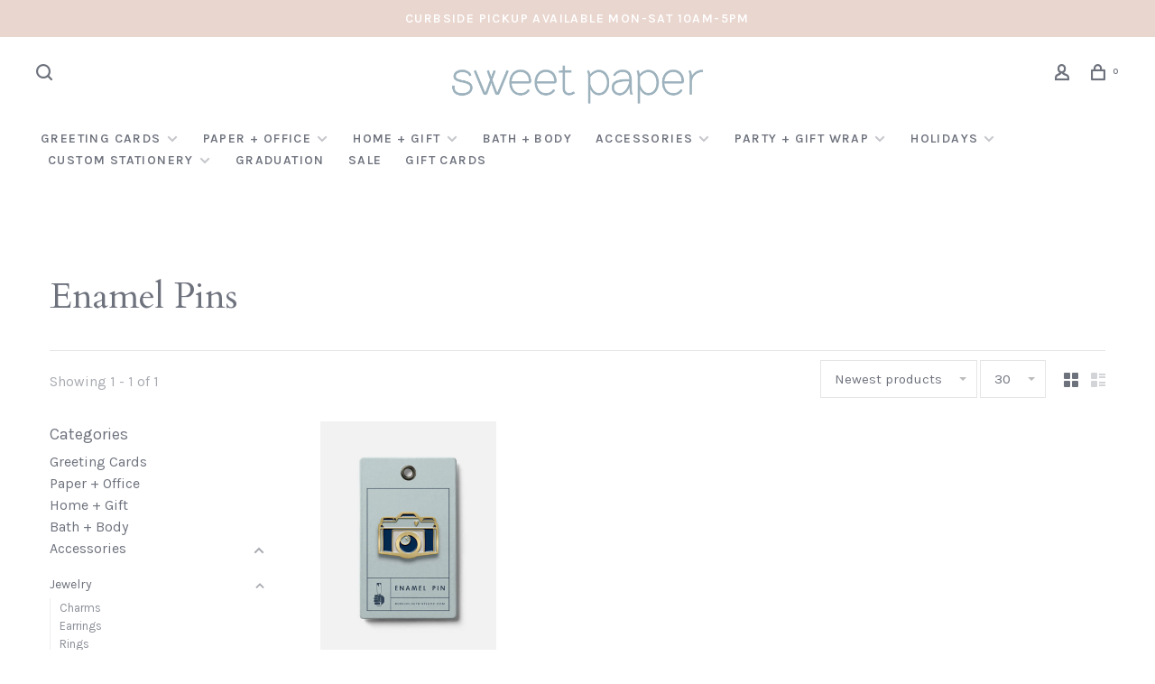

--- FILE ---
content_type: text/html;charset=utf-8
request_url: https://shop.sweet-paper.com/accessories/jewelry/enamel-pins/
body_size: 11582
content:
<!DOCTYPE html>
<html lang="en">
 <head>
 
  
 <meta charset="utf-8"/>
<!-- [START] 'blocks/head.rain' -->
<!--

  (c) 2008-2026 Lightspeed Netherlands B.V.
  http://www.lightspeedhq.com
  Generated: 12-01-2026 @ 00:37:43

-->
<link rel="canonical" href="https://shop.sweet-paper.com/accessories/jewelry/enamel-pins/"/>
<link rel="alternate" href="https://shop.sweet-paper.com/index.rss" type="application/rss+xml" title="New products"/>
<meta name="robots" content="noodp,noydir"/>
<meta property="og:url" content="https://shop.sweet-paper.com/accessories/jewelry/enamel-pins/?source=facebook"/>
<meta property="og:site_name" content="Sweet Paper"/>
<meta property="og:title" content="Enamel Pins"/>
<meta property="og:description" content="Sweet Paper specializes in custom wedding invitations, fine stationery, greeting cards and gifts. Shop online or visit our store in La Jolla California 92037"/>
<!--[if lt IE 9]>
<script src="https://cdn.shoplightspeed.com/assets/html5shiv.js?2025-02-20"></script>
<![endif]-->
<!-- [END] 'blocks/head.rain' -->
  	<meta property="og:image" content="https://cdn.shoplightspeed.com/shops/609421/themes/9682/v/344073/assets/social-media-image.jpg?20211005052621">
  
  
  
  <title>Enamel Pins - Sweet Paper</title>
 <meta name="description" content="Sweet Paper specializes in custom wedding invitations, fine stationery, greeting cards and gifts. Shop online or visit our store in La Jolla California 92037" />
 <meta name="keywords" content="Enamel, Pins, wedding invitations, bespoke invitations, stationery, greeting cards, gifts, san diego, la jolla, home decor, jewelry, holiday cards, notebooks, journals, calendars, planners, office supplies, California, white stone candles, e. frances" />
 <meta http-equiv="X-UA-Compatible" content="ie=edge">
 <meta name="apple-mobile-web-app-capable" content="yes">
 <meta name="apple-mobile-web-app-status-bar-style" content="black">
 <meta name="viewport" content="width=device-width, initial-scale=1, maximum-scale=1, user-scalable=0"/>
 
  <link rel="apple-touch-icon" sizes="180x180" href="https://cdn.shoplightspeed.com/shops/609421/themes/9682/v/344065/assets/apple-touch-icon.png?20211005052358">
  <link rel="shortcut icon" href="https://cdn.shoplightspeed.com/shops/609421/themes/9682/v/344080/assets/favicon.ico?20211005053709" type="image/x-icon" />
 
 <link rel="preconnect" href="https://fonts.googleapis.com">
<link rel="preconnect" href="https://fonts.gstatic.com" crossorigin>
<link href='//fonts.googleapis.com/css?family=Karla:400,400i,300,500,600,700,700i,800,900|Cardo:400,400i,300,500,600,700,700i,800,900&display=swap' rel='stylesheet' type='text/css'>
   
 <link rel="preload" as="font" type="font/woff2" crossorigin href="https://cdn.shoplightspeed.com/shops/609421/themes/9682/assets/nucleo-mini.woff2?2024042408180520201228154125"/>
 
 <link rel='preload' as='style' href="https://cdn.shoplightspeed.com/assets/gui-2-0.css?2025-02-20" />
 <link rel="stylesheet" href="https://cdn.shoplightspeed.com/assets/gui-2-0.css?2025-02-20" />
 
 <link rel='preload' as='style' href="https://cdn.shoplightspeed.com/assets/gui-responsive-2-0.css?2025-02-20" /> 
 <link rel="stylesheet" href="https://cdn.shoplightspeed.com/assets/gui-responsive-2-0.css?2025-02-20" /> 
 
 <link rel="preload" as="style" href="https://cdn.shoplightspeed.com/shops/609421/themes/9682/assets/style.css?2024042408180520201228154125">
 <link rel="stylesheet" href="https://cdn.shoplightspeed.com/shops/609421/themes/9682/assets/style.css?2024042408180520201228154125">
 
 <link rel="preload" as="style" href="https://cdn.shoplightspeed.com/shops/609421/themes/9682/assets/settings.css?2024042408180520201228154125">
 <link rel="stylesheet" href="https://cdn.shoplightspeed.com/shops/609421/themes/9682/assets/settings.css?2024042408180520201228154125" />
 
 <link rel="preload" as="style" href="https://cdn.shoplightspeed.com/shops/609421/themes/9682/assets/custom.css?2024042408180520201228154125">
 <link rel="stylesheet" href="https://cdn.shoplightspeed.com/shops/609421/themes/9682/assets/custom.css?2024042408180520201228154125" />
 
 <link rel="preload" as="script" href="//ajax.googleapis.com/ajax/libs/jquery/3.0.0/jquery.min.js">
 <script src="//ajax.googleapis.com/ajax/libs/jquery/3.0.0/jquery.min.js"></script>
 <script>
 	if( !window.jQuery ) document.write('<script src="https://cdn.shoplightspeed.com/shops/609421/themes/9682/assets/jquery-3.0.0.min.js?2024042408180520201228154125"><\/script>');
 </script>
 
 <link rel="preload" as="script" href="//cdn.jsdelivr.net/npm/js-cookie@2/src/js.cookie.min.js">
 <script src="//cdn.jsdelivr.net/npm/js-cookie@2/src/js.cookie.min.js"></script>
 
 <link rel="preload" as="script" href="https://cdn.shoplightspeed.com/assets/gui.js?2025-02-20">
 <script src="https://cdn.shoplightspeed.com/assets/gui.js?2025-02-20"></script>
 
 <link rel="preload" as="script" href="https://cdn.shoplightspeed.com/assets/gui-responsive-2-0.js?2025-02-20">
 <script src="https://cdn.shoplightspeed.com/assets/gui-responsive-2-0.js?2025-02-20"></script>
 
 <link rel="preload" as="script" href="https://cdn.shoplightspeed.com/shops/609421/themes/9682/assets/scripts-min.js?2024042408180520201228154125">
 <script src="https://cdn.shoplightspeed.com/shops/609421/themes/9682/assets/scripts-min.js?2024042408180520201228154125"></script>
 
 <link rel="preconnect" href="https://ajax.googleapis.com">
		<link rel="preconnect" href="https://cdn.webshopapp.com/">
		<link rel="preconnect" href="https://cdn.webshopapp.com/">	
		<link rel="preconnect" href="https://fonts.googleapis.com">
		<link rel="preconnect" href="https://fonts.gstatic.com" crossorigin>
		<link rel="dns-prefetch" href="https://ajax.googleapis.com">
		<link rel="dns-prefetch" href="https://cdn.webshopapp.com/">
		<link rel="dns-prefetch" href="https://cdn.webshopapp.com/">	
		<link rel="dns-prefetch" href="https://fonts.googleapis.com">
		<link rel="dns-prefetch" href="https://fonts.gstatic.com" crossorigin>
 
    
  
  
 </head>
 <body class=" navigation-uppercase site-width-large product-images-format-portrait title-mode-left product-title-mode-left grey-images ajax-cart price-per-unit page-enamel-pins">
 
  
 <div class="page-content">
 
       
   	
    
     			  			  
  
     
     
 <script>
 var product_image_size = '712x946x2',
 product_image_size_mobile = '332x440x2',
 product_image_thumb = '132x176x2',
 product_in_stock_label = 'In stock',
 product_backorder_label = 'On backorder',
 		product_out_of_stock_label = 'Out of stock',
 product_multiple_variant_label = 'View all product options',
 show_variant_picker = 0,
 display_variant_picker_on = 'all',
 show_newsletter_promo_popup = 0,
 newsletter_promo_delay = '10000',
 newsletter_promo_hide_until = '7',
 notification_bar_hide_until = '1',
 		currency_format = '$',
   shop_lang = 'us',
 number_format = '0,0.00',
 		shop_url = 'https://shop.sweet-paper.com/',
 shop_id = '609421',
 	readmore = 'Read more';
 	search_url = "https://shop.sweet-paper.com/search/",
  static_url = 'https://cdn.shoplightspeed.com/shops/609421/',
 search_empty = 'No products found',
 view_all_results = 'View all results',
 	priceStatus = 'enabled',
     mobileDevice = false;
 	</script>
			
 
<div class="mobile-nav-overlay"></div>

	<div class="top-bar">Curbside pickup available Mon-Sat 10am-5pm</div>

<div class="header-wrapper">
<div class="header-sticky-placeholder"></div>

<header class="site-header site-header-lg menu-bottom-layout menu-bottom-layout-center header-sticky has-search-bar">
  <div class="site-header-main-wrapper">
        
    	    		<nav class="secondary-nav nav-style secondary-nav-left">
                    
          <div class="search-header search-header-collapse">
            <form action="https://shop.sweet-paper.com/search/" method="get" id="searchForm" class="ajax-enabled">
              <input type="text" name="q" autocomplete="off" value="" placeholder="Search for product">
              <a href="#" class="button button-sm" onclick="$('#searchForm').submit()"><span class="nc-icon-mini ui-1_zoom"></span><span class="nc-icon-mini loader_circle-04 spin"></span></a>
              <a href="#" class="search-close" title="Close"><span class="nc-icon-mini ui-1_simple-remove"></span></a>
              <div class="search-results"></div>
            </form>
          </div>
          
          <ul>
            <li class="search-trigger-item">
              <a href="#" title="Search" class="search-trigger"><span class="nc-icon-mini ui-1_zoom"></span></a>
            </li>
          </ul>
                  </nav>
    	    
    <a href="https://shop.sweet-paper.com/" class="logo logo-lg logo-center">
              <img src="https://cdn.shoplightspeed.com/shops/609421/themes/9682/v/344090/assets/logo.png?20211005055907" alt="Sweet Paper" class="logo-image">
                </a>

        
    
    <nav class="secondary-nav nav-style">
      <ul>
        
                
        
        
                     
        
        <li class="menu-item-desktop-only menu-item-account">
                    <a href="#" title="Account" data-featherlight="#loginModal" data-featherlight-variant="featherlight-login"><span class="nc-icon-mini users_single-body"></span></a>
                  </li>

        
        
        <li>
          <a href="#" title="Cart" class="cart-trigger"><span class="nc-icon-mini shopping_bag-20"></span><sup>0</sup></a>
        </li>

                
      </ul>
      
      
      <a class="burger" title="Menu">
        <span></span>
      </a>

    </nav>
  </div>
  
    	<div class="main-nav-wrapper">
      <nav class="main-nav nav-style">
  <ul>

        	
    
                  <li class="menu-item-category-507599 has-child">
        <a href="https://shop.sweet-paper.com/greeting-cards/">Greeting Cards</a>
        <button class="mobile-menu-subopen"><span class="nc-icon-mini arrows-3_small-down"></span></button>                <ul class="">
                                <li class="subsubitem">
              <a class="underline-hover" href="https://shop.sweet-paper.com/greeting-cards/anniversary/" title="Anniversary">Anniversary</a>
                                        </li>
                      <li class="subsubitem">
              <a class="underline-hover" href="https://shop.sweet-paper.com/greeting-cards/socially-distant-cards/" title="Socially Distant Cards">Socially Distant Cards</a>
                                        </li>
                      <li class="subsubitem">
              <a class="underline-hover" href="https://shop.sweet-paper.com/greeting-cards/baby-parenting/" title="Baby + Parenting">Baby + Parenting</a>
                                        </li>
                      <li class="subsubitem">
              <a class="underline-hover" href="https://shop.sweet-paper.com/greeting-cards/birthday/" title="Birthday">Birthday</a>
                                        </li>
                      <li class="subsubitem">
              <a class="underline-hover" href="https://shop.sweet-paper.com/greeting-cards/congratulations/" title="Congratulations">Congratulations</a>
                                        </li>
                      <li class="subsubitem">
              <a class="underline-hover" href="https://shop.sweet-paper.com/greeting-cards/friendship-everyday-humor/" title="Friendship, Everyday + Humor">Friendship, Everyday + Humor</a>
                                        </li>
                      <li class="subsubitem">
              <a class="underline-hover" href="https://shop.sweet-paper.com/greeting-cards/love/" title="Love">Love</a>
                                        </li>
                      <li class="subsubitem">
              <a class="underline-hover" href="https://shop.sweet-paper.com/greeting-cards/mini-enclosure-cards/" title="Mini + Enclosure Cards">Mini + Enclosure Cards</a>
                                        </li>
                      <li class="subsubitem has-child">
              <a class="underline-hover" href="https://shop.sweet-paper.com/greeting-cards/mom-dad-grad/" title="Mom, Dad + Grad">Mom, Dad + Grad</a>
              <button class="mobile-menu-subopen"><span class="nc-icon-mini arrows-3_small-down"></span></button>                            <ul class="">
                                  <li class="subsubitem">
                    <a class="underline-hover" href="https://shop.sweet-paper.com/greeting-cards/mom-dad-grad/fathers-day/" title="Father&#039;s Day">Father&#039;s Day</a>
                  </li>
                                  <li class="subsubitem">
                    <a class="underline-hover" href="https://shop.sweet-paper.com/greeting-cards/mom-dad-grad/mothers-day/" title="Mother&#039;s Day">Mother&#039;s Day</a>
                  </li>
                                  <li class="subsubitem">
                    <a class="underline-hover" href="https://shop.sweet-paper.com/greeting-cards/mom-dad-grad/graduation/" title="Graduation">Graduation</a>
                  </li>
                              </ul>
                          </li>
                      <li class="subsubitem">
              <a class="underline-hover" href="https://shop.sweet-paper.com/greeting-cards/support-encouragement/" title="Support + Encouragement">Support + Encouragement</a>
                                        </li>
                      <li class="subsubitem">
              <a class="underline-hover" href="https://shop.sweet-paper.com/greeting-cards/sympathy-get-well/" title="Sympathy + Get Well">Sympathy + Get Well</a>
                                        </li>
                      <li class="subsubitem">
              <a class="underline-hover" href="https://shop.sweet-paper.com/greeting-cards/teacher-appreciation/" title="Teacher Appreciation">Teacher Appreciation</a>
                                        </li>
                      <li class="subsubitem">
              <a class="underline-hover" href="https://shop.sweet-paper.com/greeting-cards/thank-you/" title="Thank You">Thank You</a>
                                        </li>
                      <li class="subsubitem has-child">
              <a class="underline-hover" href="https://shop.sweet-paper.com/greeting-cards/wedding/" title="Wedding">Wedding</a>
              <button class="mobile-menu-subopen"><span class="nc-icon-mini arrows-3_small-down"></span></button>                            <ul class="">
                                  <li class="subsubitem">
                    <a class="underline-hover" href="https://shop.sweet-paper.com/greeting-cards/wedding/engagement-shower/" title="Engagement + Shower">Engagement + Shower</a>
                  </li>
                                  <li class="subsubitem">
                    <a class="underline-hover" href="https://shop.sweet-paper.com/greeting-cards/wedding/bridal/" title="Bridal">Bridal</a>
                  </li>
                              </ul>
                          </li>
                      <li class="subsubitem">
              <a class="underline-hover" href="https://shop.sweet-paper.com/greeting-cards/valentines-day/" title="Valentine&#039;s Day">Valentine&#039;s Day</a>
                                        </li>
                      <li class="subsubitem">
              <a class="underline-hover" href="https://shop.sweet-paper.com/greeting-cards/halloween-thanksgiving/" title="Halloween + Thanksgiving">Halloween + Thanksgiving</a>
                                        </li>
                      <li class="subsubitem">
              <a class="underline-hover" href="https://shop.sweet-paper.com/greeting-cards/easter/" title="Easter">Easter</a>
                                        </li>
                  </ul>
              </li>
            <li class="menu-item-category-744026 has-child">
        <a href="https://shop.sweet-paper.com/paper-office/">Paper + Office</a>
        <button class="mobile-menu-subopen"><span class="nc-icon-mini arrows-3_small-down"></span></button>                <ul class="">
                                <li class="subsubitem">
              <a class="underline-hover" href="https://shop.sweet-paper.com/paper-office/notepads/" title="Notepads">Notepads</a>
                                        </li>
                      <li class="subsubitem has-child">
              <a class="underline-hover" href="https://shop.sweet-paper.com/paper-office/boxed-notes/" title="Boxed Notes">Boxed Notes</a>
              <button class="mobile-menu-subopen"><span class="nc-icon-mini arrows-3_small-down"></span></button>                            <ul class="">
                                  <li class="subsubitem">
                    <a class="underline-hover" href="https://shop.sweet-paper.com/paper-office/boxed-notes/everyday-notes/" title="Everyday Notes">Everyday Notes</a>
                  </li>
                                  <li class="subsubitem">
                    <a class="underline-hover" href="https://shop.sweet-paper.com/paper-office/boxed-notes/thank-you-notes/" title="Thank You Notes">Thank You Notes</a>
                  </li>
                                  <li class="subsubitem">
                    <a class="underline-hover" href="https://shop.sweet-paper.com/paper-office/boxed-notes/monogram-notes/" title="Monogram Notes">Monogram Notes</a>
                  </li>
                              </ul>
                          </li>
                      <li class="subsubitem has-child">
              <a class="underline-hover" href="https://shop.sweet-paper.com/paper-office/office/" title="Office">Office</a>
              <button class="mobile-menu-subopen"><span class="nc-icon-mini arrows-3_small-down"></span></button>                            <ul class="">
                                  <li class="subsubitem">
                    <a class="underline-hover" href="https://shop.sweet-paper.com/paper-office/office/pens-pencils/" title="Pens + Pencils">Pens + Pencils</a>
                  </li>
                                  <li class="subsubitem">
                    <a class="underline-hover" href="https://shop.sweet-paper.com/paper-office/office/desk-accessories/" title="Desk Accessories">Desk Accessories</a>
                  </li>
                                  <li class="subsubitem">
                    <a class="underline-hover" href="https://shop.sweet-paper.com/paper-office/office/storage-organization/" title="Storage + Organization">Storage + Organization</a>
                  </li>
                              </ul>
                          </li>
                      <li class="subsubitem has-child">
              <a class="underline-hover" href="https://shop.sweet-paper.com/paper-office/notebooks-journals/" title="Notebooks + Journals">Notebooks + Journals</a>
              <button class="mobile-menu-subopen"><span class="nc-icon-mini arrows-3_small-down"></span></button>                            <ul class="">
                                  <li class="subsubitem">
                    <a class="underline-hover" href="https://shop.sweet-paper.com/paper-office/notebooks-journals/notebooks/" title="Notebooks">Notebooks</a>
                  </li>
                                  <li class="subsubitem">
                    <a class="underline-hover" href="https://shop.sweet-paper.com/paper-office/notebooks-journals/journals/" title="Journals">Journals</a>
                  </li>
                              </ul>
                          </li>
                      <li class="subsubitem has-child">
              <a class="underline-hover" href="https://shop.sweet-paper.com/paper-office/calendars-planners/" title="Calendars + Planners">Calendars + Planners</a>
              <button class="mobile-menu-subopen"><span class="nc-icon-mini arrows-3_small-down"></span></button>                            <ul class="">
                                  <li class="subsubitem">
                    <a class="underline-hover" href="https://shop.sweet-paper.com/paper-office/calendars-planners/planners/" title="Planners">Planners</a>
                  </li>
                                  <li class="subsubitem">
                    <a class="underline-hover" href="https://shop.sweet-paper.com/paper-office/calendars-planners/calendars/" title="Calendars">Calendars</a>
                  </li>
                              </ul>
                          </li>
                  </ul>
              </li>
            <li class="menu-item-category-507598 has-child">
        <a href="https://shop.sweet-paper.com/home-gift/">Home + Gift</a>
        <button class="mobile-menu-subopen"><span class="nc-icon-mini arrows-3_small-down"></span></button>                <ul class="">
                                <li class="subsubitem">
              <a class="underline-hover" href="https://shop.sweet-paper.com/home-gift/baby-kids/" title="Baby + Kids">Baby + Kids</a>
                                        </li>
                      <li class="subsubitem">
              <a class="underline-hover" href="https://shop.sweet-paper.com/home-gift/wedding/" title="Wedding">Wedding</a>
                                        </li>
                      <li class="subsubitem">
              <a class="underline-hover" href="https://shop.sweet-paper.com/home-gift/art-prints/" title="Art Prints">Art Prints</a>
                                        </li>
                      <li class="subsubitem">
              <a class="underline-hover" href="https://shop.sweet-paper.com/home-gift/home-decor/" title="Home Decor">Home Decor</a>
                                        </li>
                      <li class="subsubitem">
              <a class="underline-hover" href="https://shop.sweet-paper.com/home-gift/books-puzzles-games/" title="Books, Puzzles + Games">Books, Puzzles + Games</a>
                                        </li>
                      <li class="subsubitem">
              <a class="underline-hover" href="https://shop.sweet-paper.com/home-gift/candles-matches/" title="Candles + Matches">Candles + Matches</a>
                                        </li>
                      <li class="subsubitem">
              <a class="underline-hover" href="https://shop.sweet-paper.com/home-gift/kitchen-bar-entertaining/" title="Kitchen, Bar + Entertaining">Kitchen, Bar + Entertaining</a>
                                        </li>
                  </ul>
              </li>
            <li class="menu-item-category-489666">
        <a href="https://shop.sweet-paper.com/bath-body/">Bath + Body</a>
                      </li>
            <li class="menu-item-category-507607 active has-child">
        <a href="https://shop.sweet-paper.com/accessories/">Accessories</a>
        <button class="mobile-menu-subopen"><span class="nc-icon-mini arrows-3_small-down"></span></button>                <ul class="">
                                <li class="subsubitem has-child">
              <a class="underline-hover active" href="https://shop.sweet-paper.com/accessories/jewelry/" title="Jewelry">Jewelry</a>
              <button class="mobile-menu-subopen"><span class="nc-icon-mini arrows-3_small-down"></span></button>                            <ul class="">
                                  <li class="subsubitem">
                    <a class="underline-hover" href="https://shop.sweet-paper.com/accessories/jewelry/charms/" title="Charms">Charms</a>
                  </li>
                                  <li class="subsubitem">
                    <a class="underline-hover" href="https://shop.sweet-paper.com/accessories/jewelry/earrings/" title="Earrings">Earrings</a>
                  </li>
                                  <li class="subsubitem">
                    <a class="underline-hover" href="https://shop.sweet-paper.com/accessories/jewelry/rings/" title="Rings">Rings</a>
                  </li>
                                  <li class="subsubitem">
                    <a class="underline-hover" href="https://shop.sweet-paper.com/accessories/jewelry/necklaces/" title="Necklaces">Necklaces</a>
                  </li>
                                  <li class="subsubitem">
                    <a class="underline-hover" href="https://shop.sweet-paper.com/accessories/jewelry/enamel-pins/" title="Enamel Pins">Enamel Pins</a>
                  </li>
                                  <li class="subsubitem">
                    <a class="underline-hover" href="https://shop.sweet-paper.com/accessories/jewelry/bracelets/" title="Bracelets">Bracelets</a>
                  </li>
                              </ul>
                          </li>
                      <li class="subsubitem">
              <a class="underline-hover" href="https://shop.sweet-paper.com/accessories/bags-pouches/" title="Bags + Pouches">Bags + Pouches</a>
                                        </li>
                      <li class="subsubitem">
              <a class="underline-hover" href="https://shop.sweet-paper.com/accessories/keychains/" title="Keychains">Keychains</a>
                                        </li>
                      <li class="subsubitem">
              <a class="underline-hover" href="https://shop.sweet-paper.com/accessories/apparel/" title="Apparel">Apparel</a>
                                        </li>
                      <li class="subsubitem">
              <a class="underline-hover" href="https://shop.sweet-paper.com/accessories/hair/" title="Hair">Hair</a>
                                        </li>
                  </ul>
              </li>
            <li class="menu-item-category-1946714 has-child">
        <a href="https://shop.sweet-paper.com/party-gift-wrap/">Party + Gift Wrap</a>
        <button class="mobile-menu-subopen"><span class="nc-icon-mini arrows-3_small-down"></span></button>                <ul class="">
                                <li class="subsubitem has-child">
              <a class="underline-hover" href="https://shop.sweet-paper.com/party-gift-wrap/gift-wrap/" title="Gift Wrap">Gift Wrap</a>
              <button class="mobile-menu-subopen"><span class="nc-icon-mini arrows-3_small-down"></span></button>                            <ul class="">
                                  <li class="subsubitem">
                    <a class="underline-hover" href="https://shop.sweet-paper.com/party-gift-wrap/gift-wrap/gift-tags-stickers/" title="Gift Tags + Stickers">Gift Tags + Stickers</a>
                  </li>
                                  <li class="subsubitem">
                    <a class="underline-hover" href="https://shop.sweet-paper.com/party-gift-wrap/gift-wrap/ribbon/" title="Ribbon">Ribbon</a>
                  </li>
                                  <li class="subsubitem">
                    <a class="underline-hover" href="https://shop.sweet-paper.com/party-gift-wrap/gift-wrap/tissue-paper/" title="Tissue Paper">Tissue Paper</a>
                  </li>
                                  <li class="subsubitem">
                    <a class="underline-hover" href="https://shop.sweet-paper.com/party-gift-wrap/gift-wrap/gift-boxes/" title="Gift Boxes">Gift Boxes</a>
                  </li>
                                  <li class="subsubitem">
                    <a class="underline-hover" href="https://shop.sweet-paper.com/party-gift-wrap/gift-wrap/gift-bags/" title="Gift Bags">Gift Bags</a>
                  </li>
                              </ul>
                          </li>
                      <li class="subsubitem">
              <a class="underline-hover" href="https://shop.sweet-paper.com/party-gift-wrap/decorations-favors/" title="Decorations + Favors">Decorations + Favors</a>
                                        </li>
                      <li class="subsubitem">
              <a class="underline-hover" href="https://shop.sweet-paper.com/party-gift-wrap/paper-goods/" title="Paper Goods">Paper Goods</a>
                                        </li>
                      <li class="subsubitem">
              <a class="underline-hover" href="https://shop.sweet-paper.com/party-gift-wrap/candles-sparklers/" title="Candles + Sparklers">Candles + Sparklers</a>
                                        </li>
                  </ul>
              </li>
            <li class="menu-item-category-1947094 has-child">
        <a href="https://shop.sweet-paper.com/holidays/">Holidays</a>
        <button class="mobile-menu-subopen"><span class="nc-icon-mini arrows-3_small-down"></span></button>                <ul class="">
                                <li class="subsubitem">
              <a class="underline-hover" href="https://shop.sweet-paper.com/holidays/halloween-thanksgiving/" title="Halloween + Thanksgiving">Halloween + Thanksgiving</a>
                                        </li>
                      <li class="subsubitem has-child">
              <a class="underline-hover" href="https://shop.sweet-paper.com/holidays/holiday/" title="Holiday">Holiday</a>
              <button class="mobile-menu-subopen"><span class="nc-icon-mini arrows-3_small-down"></span></button>                            <ul class="">
                                  <li class="subsubitem">
                    <a class="underline-hover" href="https://shop.sweet-paper.com/holidays/holiday/holiday-gift-wrap/" title="Holiday Gift Wrap">Holiday Gift Wrap</a>
                  </li>
                                  <li class="subsubitem">
                    <a class="underline-hover" href="https://shop.sweet-paper.com/holidays/holiday/holiday-decor-gifts/" title="Holiday Decor + Gifts">Holiday Decor + Gifts</a>
                  </li>
                                  <li class="subsubitem">
                    <a class="underline-hover" href="https://shop.sweet-paper.com/holidays/holiday/holiday-candles-matches/" title="Holiday Candles + Matches">Holiday Candles + Matches</a>
                  </li>
                                  <li class="subsubitem">
                    <a class="underline-hover" href="https://shop.sweet-paper.com/holidays/holiday/holiday-cards-boxed/" title="Holiday Cards, Boxed">Holiday Cards, Boxed</a>
                  </li>
                                  <li class="subsubitem">
                    <a class="underline-hover" href="https://shop.sweet-paper.com/holidays/holiday/holiday-cards-single/" title="Holiday Cards, Single">Holiday Cards, Single</a>
                  </li>
                              </ul>
                          </li>
                      <li class="subsubitem">
              <a class="underline-hover" href="https://shop.sweet-paper.com/holidays/holiday-4402335/" title="Holiday">Holiday</a>
                                        </li>
                  </ul>
              </li>
            <li class="menu-item-category-2254496 has-child">
        <a href="https://shop.sweet-paper.com/custom-stationery/">Custom Stationery</a>
        <button class="mobile-menu-subopen"><span class="nc-icon-mini arrows-3_small-down"></span></button>                <ul class="">
                                <li class="subsubitem">
              <a class="underline-hover" href="https://shop.sweet-paper.com/custom-stationery/gift-tags/" title="Gift Tags">Gift Tags</a>
                                        </li>
                      <li class="subsubitem">
              <a class="underline-hover" href="https://shop.sweet-paper.com/custom-stationery/stationery/" title="Stationery">Stationery</a>
                                        </li>
                      <li class="subsubitem">
              <a class="underline-hover" href="https://shop.sweet-paper.com/custom-stationery/notepads/" title="Notepads">Notepads</a>
                                        </li>
                      <li class="subsubitem">
              <a class="underline-hover" href="https://shop.sweet-paper.com/custom-stationery/holiday/" title="Holiday">Holiday</a>
                                        </li>
                  </ul>
              </li>
            <li class="menu-item-category-2842960">
        <a href="https://shop.sweet-paper.com/graduation/">GRADUATION</a>
                      </li>
            <li class="menu-item-category-2326380">
        <a href="https://shop.sweet-paper.com/sale/">Sale</a>
                      </li>
            
            	
    
            <li class="">
        <a href="https://shop.sweet-paper.com/buy-gift-card/" title="GIFT CARDS" target="_blank">
          GIFT CARDS
        </a>
      </li>
      
            	
            	
            	
        

    <li class="menu-item-mobile-only m-t-30">
            <a href="#" title="Account" data-featherlight="#loginModal">Login / Register</a>
          </li>

    
             

  </ul>
</nav>      
        	</div>
    
</header>
  
</div>
 <div itemscope itemtype="http://schema.org/BreadcrumbList">
	<div itemprop="itemListElement" itemscope itemtype="http://schema.org/ListItem">
 <a itemprop="item" href="https://shop.sweet-paper.com/"><span itemprop="name" content="Home"></span></a>
 <meta itemprop="position" content="1" />
 </div>
  	<div itemprop="itemListElement" itemscope itemtype="http://schema.org/ListItem">
 <a itemprop="item" href="https://shop.sweet-paper.com/accessories/"><span itemprop="name" content="Accessories"></span></a>
 <meta itemprop="position" content="2" />
 </div>
  	<div itemprop="itemListElement" itemscope itemtype="http://schema.org/ListItem">
 <a itemprop="item" href="https://shop.sweet-paper.com/accessories/jewelry/"><span itemprop="name" content="Jewelry"></span></a>
 <meta itemprop="position" content="3" />
 </div>
  	<div itemprop="itemListElement" itemscope itemtype="http://schema.org/ListItem">
 <a itemprop="item" href="https://shop.sweet-paper.com/accessories/jewelry/enamel-pins/"><span itemprop="name" content="Enamel Pins"></span></a>
 <meta itemprop="position" content="4" />
 </div>
 </div>

 <div class="cart-sidebar-container">
  <div class="cart-sidebar">
    <button class="cart-sidebar-close" aria-label="Close">✕</button>
    <div class="cart-sidebar-title">
      <h5>Cart</h5>
      <p><span class="item-qty"></span> Items</p>
    </div>
    
    <div class="cart-sidebar-body">
        
      <div class="no-cart-products">No products found...</div>
      
    </div>
    
      </div>
</div> <!-- Login Modal -->
<div class="modal-lighbox login-modal" id="loginModal">
  <div class="row">
    <div class="col-sm-12 m-b-30 login-row">
      <h4>Login</h4>
      <p>Log in if you have an account</p>
      <form action="https://shop.sweet-paper.com/account/loginPost/?return=https%3A%2F%2Fshop.sweet-paper.com%2Faccessories%2Fjewelry%2Fenamel-pins%2F" method="post">
        <input type="hidden" name="key" value="b57de4357e2a0cd2ca4a87b97cbb5841" />
        <div class="form-row">
          <input type="text" name="email" autocomplete="on" placeholder="Email address" class="required" />
        </div>
        <div class="form-row">
          <input type="password" name="password" autocomplete="on" placeholder="Password" class="required" />
        </div>
        <div class="">
          <a class="button button-block popup-validation m-b-15" href="javascript:;" title="Login">Login</a>
                  </div>
      </form>
      <p class="m-b-0 m-t-10">Dont have an account? <a href="https://shop.sweet-paper.com/account/register/" class="bold underline">Register</a></p>
    </div>
  </div>
  <div class="text-center forgot-password">
    <a class="forgot-pw" href="https://shop.sweet-paper.com/account/password/">Forgot your password?</a>
  </div>
</div> 
 <main class="main-content">
  		

<div class="container container-lg relative collection-header-hide">
  <div class="product-top-bar">
      </div>
  <!-- Collection Intro -->
  
  <div class="collection-header-wrapper">

    
    <div class="collection-title-content">
      <h1 class="page-title">Enamel Pins</h1>
          </div>
  </div>
  
</div>

<div class="container container-lg">
  
    
  <div class="collection-products collection-products-sidebar" id="collection-page">
    
        	
    
    		<div class="collection-top">
          <div class="collection-top-wrapper">
            
            <div class="results-info hint-text">Showing 1 - 1 of 1</div>
            
                      
          
            <form action="https://shop.sweet-paper.com/accessories/jewelry/enamel-pins/" method="get" id="filter_form_top" class="inline">
                            <input type="hidden" name="sort" value="newest" id="filter_form_sort_top" />
              <input type="hidden" name="max" value="15" id="filter_form_max_top" />
              <input type="hidden" name="min" value="0" id="filter_form_min_top" />

              <div class="collection-actions m-r-20 sm-m-r-0">
                <select name="sort" onchange="$('#filter_form_top').submit();" class="selectric-minimal">
                                <option value="default">Default</option>
                                <option value="popular">Most viewed</option>
                                <option value="newest" selected="selected">Newest products</option>
                                <option value="lowest">Lowest price</option>
                                <option value="highest">Highest price</option>
                                <option value="asc">Name ascending</option>
                                <option value="desc">Name descending</option>
                                </select>
                                                <select name="limit" onchange="$('#filter_form_top').submit();" class="selectric-minimal selectric-small">
                                    	<option value="30">30</option>
                                    	<option value="60">60</option>
                                    	<option value="90">90</option>
                                  </select>
                              </div>
            </form>
            
                        <a href="#" class="button show-filter-trigger"><span class="nc-icon-mini ui-1_ui-04"></span>More filters</a>
            
            <div class="grid-list">
              <a href="#" class="grid-switcher-item active" data-value="grid">
                <i class="nc-icon-mini ui-2_grid-45"></i>
              </a>
              <a href="#" class="grid-switcher-item" data-value="list">
                <i class="nc-icon-mini nc-icon-mini ui-2_paragraph"></i>
              </a>
            </div>

          </div>
          
    		</div>
    
          
    		<div class="collection-sidebar">
          <div class="collection-sidebar-wrapper">
            <button class="filter-close-mobile" aria-label="Close">✕</button>
            <form action="https://shop.sweet-paper.com/accessories/jewelry/enamel-pins/" method="get" id="sidebar_filters">
              <input type="hidden" name="mode" value="grid" id="filter_form_mode_side" />
              <input type="hidden" name="limit" value="24" id="filter_form_limit_side" />
              <input type="hidden" name="sort" value="newest" id="filter_form_sort_side" />
              <input type="hidden" name="max" value="15" id="filter_form_max_2_side" />
              <input type="hidden" name="min" value="0" id="filter_form_min_2_side" />

              <div class="sidebar-filters">
                
                                                                                
                  <div class="filter-wrap active" id="categoriesFilters">
                    <div class="filter-title">Categories</div>
                    <div class="filter-item">
                      <ul class="categories-list">
                                                  <li class=""><a href="https://shop.sweet-paper.com/greeting-cards/">Greeting Cards</a>
                                                        <span class="toggle-sub-cats">
                              <span class="nc-icon-mini arrows-3_small-down"></span>
                            </span>
                                                                                      <ul class="">
                                                                  <li class="">
                                    <a href="https://shop.sweet-paper.com/greeting-cards/anniversary/">Anniversary</a>
                                                                                                          </li>
                                                                  <li class="">
                                    <a href="https://shop.sweet-paper.com/greeting-cards/socially-distant-cards/">Socially Distant Cards</a>
                                                                                                          </li>
                                                                  <li class="">
                                    <a href="https://shop.sweet-paper.com/greeting-cards/baby-parenting/">Baby + Parenting</a>
                                                                                                          </li>
                                                                  <li class="">
                                    <a href="https://shop.sweet-paper.com/greeting-cards/birthday/">Birthday</a>
                                                                                                          </li>
                                                                  <li class="">
                                    <a href="https://shop.sweet-paper.com/greeting-cards/congratulations/">Congratulations</a>
                                                                                                          </li>
                                                                  <li class="">
                                    <a href="https://shop.sweet-paper.com/greeting-cards/friendship-everyday-humor/">Friendship, Everyday + Humor</a>
                                                                                                          </li>
                                                                  <li class="">
                                    <a href="https://shop.sweet-paper.com/greeting-cards/love/">Love</a>
                                                                                                          </li>
                                                                  <li class="">
                                    <a href="https://shop.sweet-paper.com/greeting-cards/mini-enclosure-cards/">Mini + Enclosure Cards</a>
                                                                                                          </li>
                                                                  <li class="">
                                    <a href="https://shop.sweet-paper.com/greeting-cards/mom-dad-grad/">Mom, Dad + Grad</a>
                                                                        <span class="toggle-sub-cats">
                                      <span class="nc-icon-mini arrows-3_small-down"></span>
                                    </span>
                                                                                                            <ul class="">
                                                                            <li class=""><a href="https://shop.sweet-paper.com/greeting-cards/mom-dad-grad/fathers-day/">Father&#039;s Day</a></li>
                                                                            <li class=""><a href="https://shop.sweet-paper.com/greeting-cards/mom-dad-grad/mothers-day/">Mother&#039;s Day</a></li>
                                                                            <li class=""><a href="https://shop.sweet-paper.com/greeting-cards/mom-dad-grad/graduation/">Graduation</a></li>
                                            
                                    </ul>
                                                                      </li>
                                                                  <li class="">
                                    <a href="https://shop.sweet-paper.com/greeting-cards/support-encouragement/">Support + Encouragement</a>
                                                                                                          </li>
                                                                  <li class="">
                                    <a href="https://shop.sweet-paper.com/greeting-cards/sympathy-get-well/">Sympathy + Get Well</a>
                                                                                                          </li>
                                                                  <li class="">
                                    <a href="https://shop.sweet-paper.com/greeting-cards/teacher-appreciation/">Teacher Appreciation</a>
                                                                                                          </li>
                                                                  <li class="">
                                    <a href="https://shop.sweet-paper.com/greeting-cards/thank-you/">Thank You</a>
                                                                                                          </li>
                                                                  <li class="">
                                    <a href="https://shop.sweet-paper.com/greeting-cards/wedding/">Wedding</a>
                                                                        <span class="toggle-sub-cats">
                                      <span class="nc-icon-mini arrows-3_small-down"></span>
                                    </span>
                                                                                                            <ul class="">
                                                                            <li class=""><a href="https://shop.sweet-paper.com/greeting-cards/wedding/engagement-shower/">Engagement + Shower</a></li>
                                                                            <li class=""><a href="https://shop.sweet-paper.com/greeting-cards/wedding/bridal/">Bridal</a></li>
                                            
                                    </ul>
                                                                      </li>
                                                                  <li class="">
                                    <a href="https://shop.sweet-paper.com/greeting-cards/valentines-day/">Valentine&#039;s Day</a>
                                                                                                          </li>
                                                                  <li class="">
                                    <a href="https://shop.sweet-paper.com/greeting-cards/halloween-thanksgiving/">Halloween + Thanksgiving</a>
                                                                                                          </li>
                                                                  <li class="">
                                    <a href="https://shop.sweet-paper.com/greeting-cards/easter/">Easter</a>
                                                                                                          </li>
                                                              </ul>
                                                      </li>
                                                  <li class=""><a href="https://shop.sweet-paper.com/paper-office/">Paper + Office</a>
                                                        <span class="toggle-sub-cats">
                              <span class="nc-icon-mini arrows-3_small-down"></span>
                            </span>
                                                                                      <ul class="">
                                                                  <li class="">
                                    <a href="https://shop.sweet-paper.com/paper-office/notepads/">Notepads</a>
                                                                                                          </li>
                                                                  <li class="">
                                    <a href="https://shop.sweet-paper.com/paper-office/boxed-notes/">Boxed Notes</a>
                                                                        <span class="toggle-sub-cats">
                                      <span class="nc-icon-mini arrows-3_small-down"></span>
                                    </span>
                                                                                                            <ul class="">
                                                                            <li class=""><a href="https://shop.sweet-paper.com/paper-office/boxed-notes/everyday-notes/">Everyday Notes</a></li>
                                                                            <li class=""><a href="https://shop.sweet-paper.com/paper-office/boxed-notes/thank-you-notes/">Thank You Notes</a></li>
                                                                            <li class=""><a href="https://shop.sweet-paper.com/paper-office/boxed-notes/monogram-notes/">Monogram Notes</a></li>
                                            
                                    </ul>
                                                                      </li>
                                                                  <li class="">
                                    <a href="https://shop.sweet-paper.com/paper-office/office/">Office</a>
                                                                        <span class="toggle-sub-cats">
                                      <span class="nc-icon-mini arrows-3_small-down"></span>
                                    </span>
                                                                                                            <ul class="">
                                                                            <li class=""><a href="https://shop.sweet-paper.com/paper-office/office/pens-pencils/">Pens + Pencils</a></li>
                                                                            <li class=""><a href="https://shop.sweet-paper.com/paper-office/office/desk-accessories/">Desk Accessories</a></li>
                                                                            <li class=""><a href="https://shop.sweet-paper.com/paper-office/office/storage-organization/">Storage + Organization</a></li>
                                            
                                    </ul>
                                                                      </li>
                                                                  <li class="">
                                    <a href="https://shop.sweet-paper.com/paper-office/notebooks-journals/">Notebooks + Journals</a>
                                                                        <span class="toggle-sub-cats">
                                      <span class="nc-icon-mini arrows-3_small-down"></span>
                                    </span>
                                                                                                            <ul class="">
                                                                            <li class=""><a href="https://shop.sweet-paper.com/paper-office/notebooks-journals/notebooks/">Notebooks</a></li>
                                                                            <li class=""><a href="https://shop.sweet-paper.com/paper-office/notebooks-journals/journals/">Journals</a></li>
                                            
                                    </ul>
                                                                      </li>
                                                                  <li class="">
                                    <a href="https://shop.sweet-paper.com/paper-office/calendars-planners/">Calendars + Planners</a>
                                                                        <span class="toggle-sub-cats">
                                      <span class="nc-icon-mini arrows-3_small-down"></span>
                                    </span>
                                                                                                            <ul class="">
                                                                            <li class=""><a href="https://shop.sweet-paper.com/paper-office/calendars-planners/planners/">Planners</a></li>
                                                                            <li class=""><a href="https://shop.sweet-paper.com/paper-office/calendars-planners/calendars/">Calendars</a></li>
                                            
                                    </ul>
                                                                      </li>
                                                              </ul>
                                                      </li>
                                                  <li class=""><a href="https://shop.sweet-paper.com/home-gift/">Home + Gift</a>
                                                        <span class="toggle-sub-cats">
                              <span class="nc-icon-mini arrows-3_small-down"></span>
                            </span>
                                                                                      <ul class="">
                                                                  <li class="">
                                    <a href="https://shop.sweet-paper.com/home-gift/baby-kids/">Baby + Kids</a>
                                                                                                          </li>
                                                                  <li class="">
                                    <a href="https://shop.sweet-paper.com/home-gift/wedding/">Wedding</a>
                                                                                                          </li>
                                                                  <li class="">
                                    <a href="https://shop.sweet-paper.com/home-gift/art-prints/">Art Prints</a>
                                                                                                          </li>
                                                                  <li class="">
                                    <a href="https://shop.sweet-paper.com/home-gift/home-decor/">Home Decor</a>
                                                                                                          </li>
                                                                  <li class="">
                                    <a href="https://shop.sweet-paper.com/home-gift/books-puzzles-games/">Books, Puzzles + Games</a>
                                                                                                          </li>
                                                                  <li class="">
                                    <a href="https://shop.sweet-paper.com/home-gift/candles-matches/">Candles + Matches</a>
                                                                                                          </li>
                                                                  <li class="">
                                    <a href="https://shop.sweet-paper.com/home-gift/kitchen-bar-entertaining/">Kitchen, Bar + Entertaining</a>
                                                                                                          </li>
                                                              </ul>
                                                      </li>
                                                  <li class=""><a href="https://shop.sweet-paper.com/bath-body/">Bath + Body</a>
                                                                                  </li>
                                                  <li class="active"><a href="https://shop.sweet-paper.com/accessories/">Accessories</a>
                                                        <span class="toggle-sub-cats">
                              <span class="nc-icon-mini arrows-3_small-down"></span>
                            </span>
                                                                                      <ul class="active">
                                                                  <li class="active">
                                    <a href="https://shop.sweet-paper.com/accessories/jewelry/">Jewelry</a>
                                                                        <span class="toggle-sub-cats">
                                      <span class="nc-icon-mini arrows-3_small-down"></span>
                                    </span>
                                                                                                            <ul class="active">
                                                                            <li class=""><a href="https://shop.sweet-paper.com/accessories/jewelry/charms/">Charms</a></li>
                                                                            <li class=""><a href="https://shop.sweet-paper.com/accessories/jewelry/earrings/">Earrings</a></li>
                                                                            <li class=""><a href="https://shop.sweet-paper.com/accessories/jewelry/rings/">Rings</a></li>
                                                                            <li class=""><a href="https://shop.sweet-paper.com/accessories/jewelry/necklaces/">Necklaces</a></li>
                                                                            <li class="active"><a href="https://shop.sweet-paper.com/accessories/jewelry/enamel-pins/">Enamel Pins</a></li>
                                                                            <li class=""><a href="https://shop.sweet-paper.com/accessories/jewelry/bracelets/">Bracelets</a></li>
                                            
                                    </ul>
                                                                      </li>
                                                                  <li class="">
                                    <a href="https://shop.sweet-paper.com/accessories/bags-pouches/">Bags + Pouches</a>
                                                                                                          </li>
                                                                  <li class="">
                                    <a href="https://shop.sweet-paper.com/accessories/keychains/">Keychains</a>
                                                                                                          </li>
                                                                  <li class="">
                                    <a href="https://shop.sweet-paper.com/accessories/apparel/">Apparel</a>
                                                                                                          </li>
                                                                  <li class="">
                                    <a href="https://shop.sweet-paper.com/accessories/hair/">Hair</a>
                                                                                                          </li>
                                                              </ul>
                                                      </li>
                                                  <li class=""><a href="https://shop.sweet-paper.com/party-gift-wrap/">Party + Gift Wrap</a>
                                                        <span class="toggle-sub-cats">
                              <span class="nc-icon-mini arrows-3_small-down"></span>
                            </span>
                                                                                      <ul class="">
                                                                  <li class="">
                                    <a href="https://shop.sweet-paper.com/party-gift-wrap/gift-wrap/">Gift Wrap</a>
                                                                        <span class="toggle-sub-cats">
                                      <span class="nc-icon-mini arrows-3_small-down"></span>
                                    </span>
                                                                                                            <ul class="">
                                                                            <li class=""><a href="https://shop.sweet-paper.com/party-gift-wrap/gift-wrap/gift-tags-stickers/">Gift Tags + Stickers</a></li>
                                                                            <li class=""><a href="https://shop.sweet-paper.com/party-gift-wrap/gift-wrap/ribbon/">Ribbon</a></li>
                                                                            <li class=""><a href="https://shop.sweet-paper.com/party-gift-wrap/gift-wrap/tissue-paper/">Tissue Paper</a></li>
                                                                            <li class=""><a href="https://shop.sweet-paper.com/party-gift-wrap/gift-wrap/gift-boxes/">Gift Boxes</a></li>
                                                                            <li class=""><a href="https://shop.sweet-paper.com/party-gift-wrap/gift-wrap/gift-bags/">Gift Bags</a></li>
                                            
                                    </ul>
                                                                      </li>
                                                                  <li class="">
                                    <a href="https://shop.sweet-paper.com/party-gift-wrap/decorations-favors/">Decorations + Favors</a>
                                                                                                          </li>
                                                                  <li class="">
                                    <a href="https://shop.sweet-paper.com/party-gift-wrap/paper-goods/">Paper Goods</a>
                                                                                                          </li>
                                                                  <li class="">
                                    <a href="https://shop.sweet-paper.com/party-gift-wrap/candles-sparklers/">Candles + Sparklers</a>
                                                                                                          </li>
                                                              </ul>
                                                      </li>
                                                  <li class=""><a href="https://shop.sweet-paper.com/holidays/">Holidays</a>
                                                        <span class="toggle-sub-cats">
                              <span class="nc-icon-mini arrows-3_small-down"></span>
                            </span>
                                                                                      <ul class="">
                                                                  <li class="">
                                    <a href="https://shop.sweet-paper.com/holidays/halloween-thanksgiving/">Halloween + Thanksgiving</a>
                                                                                                          </li>
                                                                  <li class="">
                                    <a href="https://shop.sweet-paper.com/holidays/holiday/">Holiday</a>
                                                                        <span class="toggle-sub-cats">
                                      <span class="nc-icon-mini arrows-3_small-down"></span>
                                    </span>
                                                                                                            <ul class="">
                                                                            <li class=""><a href="https://shop.sweet-paper.com/holidays/holiday/holiday-gift-wrap/">Holiday Gift Wrap</a></li>
                                                                            <li class=""><a href="https://shop.sweet-paper.com/holidays/holiday/holiday-decor-gifts/">Holiday Decor + Gifts</a></li>
                                                                            <li class=""><a href="https://shop.sweet-paper.com/holidays/holiday/holiday-candles-matches/">Holiday Candles + Matches</a></li>
                                                                            <li class=""><a href="https://shop.sweet-paper.com/holidays/holiday/holiday-cards-boxed/">Holiday Cards, Boxed</a></li>
                                                                            <li class=""><a href="https://shop.sweet-paper.com/holidays/holiday/holiday-cards-single/">Holiday Cards, Single</a></li>
                                            
                                    </ul>
                                                                      </li>
                                                                  <li class="">
                                    <a href="https://shop.sweet-paper.com/holidays/holiday-4402335/">Holiday</a>
                                                                                                          </li>
                                                              </ul>
                                                      </li>
                                                  <li class=""><a href="https://shop.sweet-paper.com/custom-stationery/">Custom Stationery</a>
                                                        <span class="toggle-sub-cats">
                              <span class="nc-icon-mini arrows-3_small-down"></span>
                            </span>
                                                                                      <ul class="">
                                                                  <li class="">
                                    <a href="https://shop.sweet-paper.com/custom-stationery/gift-tags/">Gift Tags</a>
                                                                                                          </li>
                                                                  <li class="">
                                    <a href="https://shop.sweet-paper.com/custom-stationery/stationery/">Stationery</a>
                                                                                                          </li>
                                                                  <li class="">
                                    <a href="https://shop.sweet-paper.com/custom-stationery/notepads/">Notepads</a>
                                                                                                          </li>
                                                                  <li class="">
                                    <a href="https://shop.sweet-paper.com/custom-stationery/holiday/">Holiday</a>
                                                                                                          </li>
                                                              </ul>
                                                      </li>
                                                  <li class=""><a href="https://shop.sweet-paper.com/graduation/">GRADUATION</a>
                                                                                  </li>
                                                  <li class=""><a href="https://shop.sweet-paper.com/sale/">Sale</a>
                                                                                  </li>
                                              </ul>
                    </div>
                  </div>
                
                                                                                                                                                                                                                                                                                                                                                                                

                
                

              </div>
            </form>

            
          </div>
          </div>
      
    	    
        
    
    <div class="collection-content">

      <!--<div class="filter-open-wrapper">
      <a href="#" class="filter-open">
        <i class="nc-icon-mini ui-3_funnel-39 open-icon"></i>
        <i class="nc-icon-mini ui-1_simple-remove close-icon"></i>
      </a>
      <a href="#" class="filter-open-mobile">
        <i class="nc-icon-mini ui-3_funnel-39 open-icon"></i>
        <i class="nc-icon-mini ui-1_simple-remove close-icon"></i>
      </a>-->

      <!-- Product list -->
      <div class="products-list row">  
          
                    <div class="col-xs-6 col-md-3">
            
<!-- QuickView Modal -->
<div class="modal-lighbox product-modal" id="45767367">
 <div class="product-modal-media">
 <div class="product-figure" style="background-image: url('https://cdn.shoplightspeed.com/shops/609421/files/40345446/image.jpg')"></div>
 </div>

 <div class="product-modal-content">
  <div class="brand-name">Ruff House Art</div>
  <h4><a href="https://shop.sweet-paper.com/camera-enamel-pin.html">Camera Enamel Pin</a></h4>
 
 
 <div class="row m-b-20">
 <div class="col-xs-8">
 
  <div class="stock show-stock-level">
  <div class="">In stock</div>
  </div>
  
  <div class="ratings">
  
 <div class="product-stars"><div class="stars"><i class="hint-text">•</i><i class="hint-text">•</i><i class="hint-text">•</i><i class="hint-text">•</i><i class="hint-text">•</i></div></div>
   <div class="align-bottom text-right">
 <div class="product-code"><span class="title">Article code</span> RHA EP011</div>
 </div>
 
 </div>
 
 </div>
 <div class="col-xs-4 text-right">
  </div>
 </div>
 
 <form action="https://shop.sweet-paper.com/cart/add/75158699/" method="post" class="product_configure_form">
 
 <div class="product_configure_form_wrapper">
 <div class="product-configure modal-variants-waiting">
 <div class="product-configure-variants" data-variant-name="">
 <label>Select: <em>*</em></label>
 <select class="product-options-input"></select>
 </div>
 </div>

 <div class="row m-b-15"><div class="col-xs-6"><div class="input-wrap quantity-selector"><label>Quantity:</label><div class="quantity-input-wrapper"><input type="text" name="quantity" value="1" /><div class="change"><a href="javascript:;" onclick="changeQuantity('add', $(this));" class="up">+</a><a href="javascript:;" onclick="changeQuantity('remove', $(this));" class="down">-</a></div></div></div></div><div class="col-xs-6 text-right"><div class="price"><span class="new-price">$12.00</span></div></div></div><div class="cart"><a href="javascript:;" onclick="$(this).closest('form').submit();" class="button button-block addtocart_45767367" title="Add to cart">Add to cart</a></div>			</div>
 </form>
 
  <div class="product-description m-t-20 m-b-20 paragraph-small">
 Up your pin game with this Camera Enamel Pin by Ruff House Art.
 </div>
  
 </div>

</div>

<div class="product-element product-element-swatch-hover product-alt-images-second" itemscope="" itemtype="http://schema.org/Product">

  <a href="https://shop.sweet-paper.com/camera-enamel-pin.html" title="Camera Enamel Pin" class="product-image-wrapper hover-image">
              	<img src="data:image/svg+xml;charset=utf-8,%3Csvg xmlns%3D'http%3A%2F%2Fwww.w3.org%2F2000%2Fsvg' viewBox%3D'0 0 712 946'%2F%3E" data-src="https://cdn.shoplightspeed.com/shops/609421/files/40345446/356x473x2/ruff-house-art-camera-enamel-pin.jpg" data-srcset="https://cdn.shoplightspeed.com/shops/609421/files/40345446/356x473x2/ruff-house-art-camera-enamel-pin.jpg 356w, https://cdn.shoplightspeed.com/shops/609421/files/40345446/712x946x2/ruff-house-art-camera-enamel-pin.jpg 712w, https://cdn.shoplightspeed.com/shops/609421/files/40345446/332x440x2/ruff-house-art-camera-enamel-pin.jpg 332w" data-sizes="(max-width: 767px) 50vw, 356x473w" class="lazy-product" width="356" height="473" alt="Ruff House Art Camera Enamel Pin" />
      </a>
  
  <div class="product-labels"></div>  
    <div class="small-product-actions">
  	
    	      <a href="#45767367" class="favourites quickview-trigger quickview_45767367" data-product-url="https://shop.sweet-paper.com/camera-enamel-pin.html" title="Quickview">
        <i class="nc-icon-mini ui-1_zoom"></i>
    	</a>
          
      
      
  </div>
    
    
  <a href="https://shop.sweet-paper.com/camera-enamel-pin.html" title="Camera Enamel Pin" class="product-description-footer">
    
        <div class="product-brand">Ruff House Art</div>
        
    <div class="product-title">
      Camera Enamel Pin
    </div>
    
        
        
    <meta itemprop="name" content="Ruff House Art Camera Enamel Pin">
        <div itemprop="brand" itemtype="http://schema.org/Brand" itemscope>
      <meta itemprop="name" content="Ruff House Art" />
    </div>
        <meta itemprop="description" content="Up your pin game with this Camera Enamel Pin by Ruff House Art." />    <meta itemprop="image" content="https://cdn.shoplightspeed.com/shops/609421/files/40345446/712x946x2/ruff-house-art-camera-enamel-pin.jpg" />  
        <meta itemprop="mpn" content="RHA EP011" />        <div itemprop="offers" itemscope itemtype="https://schema.org/Offer">
      <meta itemprop="url" content="https://shop.sweet-paper.com/camera-enamel-pin.html">
      <meta itemprop="priceCurrency" content="USD">
      <meta itemprop="price" content="12.00" />
      <meta itemprop="itemCondition" content="https://schema.org/NewCondition"/>
     	      	<meta itemprop="availability" content="https://schema.org/InStock"/>
                </div>
    
    </a>
    
        <div class="m-t-10 m-b-10">
      <a href="javascript:;" class="button button-small" onclick="$(this).closest('.product-element').prev('.product-modal').find('form.product_configure_form').submit();">Add to cart</a>
    </div>
        
    <div class="product-price">
      <span class="product-price-change">
          
        <span class="new-price">$12.00</span>       </span>

          
            <div class="unit-price"></div>
          
    </div>
  
  <div class="product-variants-wrapper"></div>
  
</div>

          </div>
           
           
      </div>

      <div class="collection-sort">
        <form action="https://shop.sweet-paper.com/accessories/jewelry/enamel-pins/" method="get" id="filter_form_bottom">
          <input type="hidden" name="limit" value="24" id="filter_form_limit_bottom" />
          <input type="hidden" name="sort" value="newest" id="filter_form_sort_bottom" />
          <input type="hidden" name="max" value="15" id="filter_form_max_bottom" />
          <input type="hidden" name="min" value="0" id="filter_form_min_bottom" />

          <div class="row">

            <div class="col-md-12 text-center">
                          </div>

          </div>
        </form>
      </div>

    </div>
  </div>

    
</div>

<script type="text/javascript">
  $(function(){
    $('.grid-switcher-item').on('click', function(e) {
    	e.preventDefault();
      $('#filter_form_mode_side').val($(this).data('value')).parent('form').submit();
    });
    
    $('#collection-page input, #collection-page .collection-sort select').change(function(){
      $(this).closest('form').submit();
    });
    
    $(".collection-filter-price.price-filter-1").slider({
      range: true,
      min: 0,
      max: 15,
      values: [0, 15],
      step: 1,
      slide: function( event, ui){
    $('.price-filter-range .min span').html(ui.values[0]);
    $('.price-filter-range .max span').html(ui.values[1]);
    
    $('#filter_form_min_1_top, #filter_form_min_2_side').val(ui.values[0]);
    $('#filter_form_max_1_top, #filter_form_max_2_side').val(ui.values[1]);
  },
    stop: function(event, ui){
    $(this).closest('form').submit();
  }
    });
  $(".collection-filter-price.price-filter-2").slider({
      range: true,
      min: 0,
      max: 15,
      values: [0, 15],
      step: 1,
      slide: function( event, ui){
    $('.price-filter-range .min span').html(ui.values[0]);
    $('.price-filter-range .max span').html(ui.values[1]);
    
    $('#filter_form_min_1_top, #filter_form_min_2_side').val(ui.values[0]);
    $('#filter_form_max_1_top, #filter_form_max_2_side').val(ui.values[1]);
  },
    stop: function(event, ui){
    $(this).closest('form').submit();
  }
    });
  });
</script>  </main>
			
  <footer><div class="container container-lg"><div class="footer-elements-wrapper"><div class="footer-menu footer-menu-category"><ul><li><a href="https://shop.sweet-paper.com/greeting-cards/" title="Greeting Cards">Greeting Cards</a></li><li><a href="https://shop.sweet-paper.com/paper-office/" title="Paper + Office">Paper + Office</a></li><li><a href="https://shop.sweet-paper.com/home-gift/" title="Home + Gift">Home + Gift</a></li><li><a href="https://shop.sweet-paper.com/bath-body/" title="Bath + Body">Bath + Body</a></li><li><a href="https://shop.sweet-paper.com/accessories/" title="Accessories">Accessories</a></li><li><a href="https://shop.sweet-paper.com/party-gift-wrap/" title="Party + Gift Wrap">Party + Gift Wrap</a></li><li><a href="https://shop.sweet-paper.com/holidays/" title="Holidays">Holidays</a></li><li><a href="https://shop.sweet-paper.com/custom-stationery/" title="Custom Stationery">Custom Stationery</a></li><li><a href="https://shop.sweet-paper.com/graduation/" title="GRADUATION">GRADUATION</a></li><li><a href="https://shop.sweet-paper.com/sale/" title="Sale">Sale</a></li></ul></div><div class="footer-menu footer-menu-service"><ul><li><a href="https://shop.sweet-paper.com/service/shipping-returns/" title="Shipping, Curbside Pickup &amp; Returns">Shipping, Curbside Pickup &amp; Returns</a></li><li><a href="https://shop.sweet-paper.com/service/general-terms-conditions/" title="General terms &amp; conditions">General terms &amp; conditions</a></li><li><a href="https://shop.sweet-paper.com/service/disclaimer/" title="Disclaimer">Disclaimer</a></li><li><a href="https://shop.sweet-paper.com/service/privacy-policy/" title="Privacy policy">Privacy policy</a></li><li><a href="https://shop.sweet-paper.com/service/payment-methods/" title="Payment methods">Payment methods</a></li><li><a href="https://shop.sweet-paper.com/service/" title="Contact">Contact</a></li><li><a href="https://shop.sweet-paper.com/sitemap/" title="Sitemap">Sitemap</a></li></ul></div><div class="footer-content footer-content-description"><div class="footer-contact-details" itemscope itemtype="http://schema.org/LocalBusiness"><meta itemprop="name" content="Sweet Paper" /><meta itemprop="image" content="https://cdn.shoplightspeed.com/shops/609421/themes/9682/v/344090/assets/logo.png?20211005055907" /><p itemprop="description">Sweet Paper offers a carefully curated selection of greeting cards, stationery and gifts. </p><div class="footer-phone"><a href="tel:858.456.1446"><span class="hint-text">Telephone: </span><span class="bold" itemprop="telephone">858.456.1446</span></a></div><div class="footer-email"><a href="/cdn-cgi/l/email-protection#6109040d0d0e2112160404154c11001104134f020e0c"><span class="hint-text">Email: </span><span class="bold" itemprop="email"><span class="__cf_email__" data-cfemail="80e8e5ececefc0f3f7e5e5f4adf0e1f0e5f2aee3efed">[email&#160;protected]</span></span></a></div><div class="footer-address"><span class="hint-text">Address: </span><span class="bold"itemprop="address" >7660 Fay Avenue, Suite A, La Jolla, CA 92037</span></div></div><div class="footer-menu footer-menu-social"><ul><li><a href="https://www.facebook.com/sweetpaperlj" target="_blank" title="Facebook"><span class="nc-icon-mini social_logo-fb-simple"></span></a></li><li><a href="https://www.instagram.com/sweetpaper" target="_blank" title="Instagram Sweet Paper"><span class="nc-icon-mini social_logo-instagram"></span></a></li></ul></div></div><div class="footer-content"><p>Sign up for our newsletter and get the latest updates, news and product offers via email</p><form id="formNewsletter" class="newsletter-footer-form" action="https://shop.sweet-paper.com/account/newsletter/" method="post"><input type="hidden" name="key" value="b57de4357e2a0cd2ca4a87b97cbb5841" /><div class="form-row m-b-10"><input type="text" name="email" id="formNewsletterEmail" value="" placeholder="Your email address" required></div><div class="form-row"><a href="javascript:;" onclick="$('#formNewsletter').submit(); return false;" title="Subscribe" class="button button-block">Subscribe</a></div><p class="validation-note">By signing up, you agree to our Privacy Policy.</p></form></div></div><div class="footer-bottom"><div class="copyright">
        © Copyright 2026 Sweet Paper
                <span class="powered-by">
        - Powered by
                <a href="http://www.lightspeedhq.com" title="Lightspeed" target="_blank">Lightspeed</a>
                        - Theme by <a href="https://huysmans.me" target="_blank">Huysmans.me </a></span></div></div></div></footer> <!-- [START] 'blocks/body.rain' -->
<script data-cfasync="false" src="/cdn-cgi/scripts/5c5dd728/cloudflare-static/email-decode.min.js"></script><script>
(function () {
  var s = document.createElement('script');
  s.type = 'text/javascript';
  s.async = true;
  s.src = 'https://shop.sweet-paper.com/services/stats/pageview.js';
  ( document.getElementsByTagName('head')[0] || document.getElementsByTagName('body')[0] ).appendChild(s);
})();
</script>
  <script src=https://files.ascent360.com/ascent/webtrack.js?clientid=526></script> 

<script async src=https://files.ascent360.com/ascent/fp.min.js onload="logAscentTraffic()"></script>
<script>
(function () {
  var s = document.createElement('script');
  s.type = 'text/javascript';
  s.async = true;
  s.src = 'https://chimpstatic.com/mcjs-connected/js/users/07eb92ebfd511e30a2d410479/daa2090d34cc2e9edd80e6019.js';
  ( document.getElementsByTagName('head')[0] || document.getElementsByTagName('body')[0] ).appendChild(s);
})();
</script>
<!-- [END] 'blocks/body.rain' -->
 
 </div>
 
                         
  
  <script src="https://cdn.shoplightspeed.com/shops/609421/themes/9682/assets/app.js?2024042408180520201228154125"></script>
 
  
  
 <script>(function(){function c(){var b=a.contentDocument||a.contentWindow.document;if(b){var d=b.createElement('script');d.innerHTML="window.__CF$cv$params={r:'9bc89644cc244bc2',t:'MTc2ODE3ODI2My4wMDAwMDA='};var a=document.createElement('script');a.nonce='';a.src='/cdn-cgi/challenge-platform/scripts/jsd/main.js';document.getElementsByTagName('head')[0].appendChild(a);";b.getElementsByTagName('head')[0].appendChild(d)}}if(document.body){var a=document.createElement('iframe');a.height=1;a.width=1;a.style.position='absolute';a.style.top=0;a.style.left=0;a.style.border='none';a.style.visibility='hidden';document.body.appendChild(a);if('loading'!==document.readyState)c();else if(window.addEventListener)document.addEventListener('DOMContentLoaded',c);else{var e=document.onreadystatechange||function(){};document.onreadystatechange=function(b){e(b);'loading'!==document.readyState&&(document.onreadystatechange=e,c())}}}})();</script><script defer src="https://static.cloudflareinsights.com/beacon.min.js/vcd15cbe7772f49c399c6a5babf22c1241717689176015" integrity="sha512-ZpsOmlRQV6y907TI0dKBHq9Md29nnaEIPlkf84rnaERnq6zvWvPUqr2ft8M1aS28oN72PdrCzSjY4U6VaAw1EQ==" data-cf-beacon='{"rayId":"9bc89644cc244bc2","version":"2025.9.1","serverTiming":{"name":{"cfExtPri":true,"cfEdge":true,"cfOrigin":true,"cfL4":true,"cfSpeedBrain":true,"cfCacheStatus":true}},"token":"8247b6569c994ee1a1084456a4403cc9","b":1}' crossorigin="anonymous"></script>
</body>
</html>

--- FILE ---
content_type: text/css; charset=UTF-8
request_url: https://cdn.shoplightspeed.com/shops/609421/themes/9682/assets/custom.css?2024042408180520201228154125
body_size: 388
content:
/* 20211117210508 - v2 */
.gui,
.gui-block-linklist li a {
  color: #6e727d;
}

.gui-page-title,
.gui a.gui-bold,
.gui-block-subtitle,
.gui-table thead tr th,
.gui ul.gui-products li .gui-products-title a,
.gui-form label,
.gui-block-title.gui-dark strong,
.gui-block-title.gui-dark strong a,
.gui-content-subtitle {
  color: #9db1bc;
}

.gui-block-inner strong {
  color: #a8aab1;
}

.gui a {
  color: #9db1bc;
}

.gui-input.gui-focus,
.gui-text.gui-focus,
.gui-select.gui-focus {
  border-color: #9db1bc;
  box-shadow: 0 0 2px #9db1bc;
}

.gui-select.gui-focus .gui-handle {
  border-color: #9db1bc;
}

.gui-block,
.gui-block-title,
.gui-buttons.gui-border,
.gui-block-inner,
.gui-image {
  border-color: #d8d5d2;
}

.gui-block-title {
  color: #6e727d;
  background-color: #ffffff;
}

.gui-content-title {
  color: #6e727d;
}

.gui-form .gui-field .gui-description span {
  color: #6e727d;
}

.gui-block-inner {
  background-color: #f4f4f4;
}

.gui-block-option {
  border-color: #f9f8f8;
  background-color: #fdfcfc;
}

.gui-block-option-block {
  border-color: #f9f8f8;
}

.gui-block-title strong {
  color: #6e727d;
}

.gui-line,
.gui-cart-sum .gui-line {
  background-color: #edecea;
}

.gui ul.gui-products li {
  border-color: #f3f2f1;
}

.gui-block-subcontent,
.gui-content-subtitle {
  border-color: #f3f2f1;
}

.gui-faq,
.gui-login,
.gui-password,
.gui-register,
.gui-review,
.gui-sitemap,
.gui-block-linklist li,
.gui-table {
  border-color: #f3f2f1;
}

.gui-block-content .gui-table {
  border-color: #f9f8f8;
}

.gui-table thead tr th {
  border-color: #edecea;
  background-color: #fdfcfc;
}

.gui-table tbody tr td {
  border-color: #f9f8f8;
}

.gui a.gui-button-large,
.gui a.gui-button-small {
  border-color: #d8d5d2;
  color: #ffffff;
  background-color: #9db1bc;
}

.gui a.gui-button-large.gui-button-action,
.gui a.gui-button-small.gui-button-action {
  border-color: #8d8d8d;
  color: #6e727d;
  background-color: #ffffff;
}

.gui a.gui-button-large:active,
.gui a.gui-button-small:active {
  background-color: #7d8d96;
  border-color: #acaaa8;
}

.gui a.gui-button-large.gui-button-action:active,
.gui a.gui-button-small.gui-button-action:active {
  background-color: #cccccc;
  border-color: #707070;
}

.gui-input,
.gui-text,
.gui-select,
.gui-number {
  border-color: #d8d5d2;
  background-color: #ffffff;
}

.gui-select .gui-handle,
.gui-number .gui-handle {
  border-color: #d8d5d2;
}

.gui-number .gui-handle a {
  background-color: #ffffff;
}

.gui-input input,
.gui-number input,
.gui-text textarea,
.gui-select .gui-value {
  color: #6e727d;
}

.gui-progressbar {
  background-color: #f7f5f3;
}

/* custom */



--- FILE ---
content_type: application/javascript; charset=UTF-8
request_url: https://shop.sweet-paper.com/cdn-cgi/challenge-platform/h/g/scripts/jsd/fc21b7e0d793/main.js?
body_size: 4562
content:
window._cf_chl_opt={oPNF3:'g'};~function(s1,y,a,H,e,U,m,c,n){s1=Y,function(N,d,sj,s0,l,W){for(sj={N:406,d:471,l:433,W:409,G:485,g:418,S:428,i:465},s0=Y,l=N();!![];)try{if(W=-parseInt(s0(sj.N))/1+-parseInt(s0(sj.d))/2+parseInt(s0(sj.l))/3+parseInt(s0(sj.W))/4+-parseInt(s0(sj.G))/5*(parseInt(s0(sj.g))/6)+-parseInt(s0(sj.S))/7+parseInt(s0(sj.i))/8,d===W)break;else l.push(l.shift())}catch(G){l.push(l.shift())}}(s,763551),y=this||self,a=y[s1(435)],H={},H[s1(408)]='o',H[s1(459)]='s',H[s1(460)]='u',H[s1(478)]='z',H[s1(446)]='n',H[s1(493)]='I',H[s1(423)]='b',e=H,y[s1(425)]=function(N,W,G,g,sn,sh,sc,s6,i,B,I,E,F,D){if(sn={N:488,d:417,l:430,W:488,G:417,g:483,S:509,i:507,B:483,I:509,E:444,f:451,F:461,D:456,T:415},sh={N:457,d:461,l:495},sc={N:454,d:405,l:484,W:427},s6=s1,W===null||void 0===W)return g;for(i=b(W),N[s6(sn.N)][s6(sn.d)]&&(i=i[s6(sn.l)](N[s6(sn.W)][s6(sn.G)](W))),i=N[s6(sn.g)][s6(sn.S)]&&N[s6(sn.i)]?N[s6(sn.B)][s6(sn.I)](new N[(s6(sn.i))](i)):function(T,s7,o){for(s7=s6,T[s7(sh.N)](),o=0;o<T[s7(sh.d)];T[o+1]===T[o]?T[s7(sh.l)](o+1,1):o+=1);return T}(i),B='nAsAaAb'.split('A'),B=B[s6(sn.E)][s6(sn.f)](B),I=0;I<i[s6(sn.F)];E=i[I],F=P(N,W,E),B(F)?(D=F==='s'&&!N[s6(sn.D)](W[E]),s6(sn.T)===G+E?S(G+E,F):D||S(G+E,W[E])):S(G+E,F),I++);return g;function S(T,o,s5){s5=Y,Object[s5(sc.N)][s5(sc.d)][s5(sc.l)](g,o)||(g[o]=[]),g[o][s5(sc.W)](T)}},U=s1(510)[s1(497)](';'),m=U[s1(444)][s1(451)](U),y[s1(394)]=function(N,l,sQ,s8,W,G,g,S){for(sQ={N:431,d:461,l:461,W:436,G:427,g:503},s8=s1,W=Object[s8(sQ.N)](l),G=0;G<W[s8(sQ.d)];G++)if(g=W[G],'f'===g&&(g='N'),N[g]){for(S=0;S<l[W[G]][s8(sQ.l)];-1===N[g][s8(sQ.W)](l[W[G]][S])&&(m(l[W[G]][S])||N[g][s8(sQ.G)]('o.'+l[W[G]][S])),S++);}else N[g]=l[W[G]][s8(sQ.g)](function(i){return'o.'+i})},c=A(),n=function(sV,sL,sx,sT,sr,se,d,l,W){return sV={N:492,d:467},sL={N:396,d:396,l:427,W:396,G:396,g:414,S:438,i:438,B:396},sx={N:461},sT={N:461,d:438,l:454,W:405,G:484,g:454,S:405,i:454,B:484,I:468,E:427,f:427,F:396,D:454,T:427,o:427,x:396,L:427,V:414},sr={N:474,d:438},se=s1,d=String[se(sV.N)],l={'h':function(G){return G==null?'':l.g(G,6,function(S,sp){return sp=Y,sp(sr.N)[sp(sr.d)](S)})},'g':function(G,S,i,sk,B,I,E,F,D,T,o,x,L,V,Z,X,M,J){if(sk=se,null==G)return'';for(I={},E={},F='',D=2,T=3,o=2,x=[],L=0,V=0,Z=0;Z<G[sk(sT.N)];Z+=1)if(X=G[sk(sT.d)](Z),Object[sk(sT.l)][sk(sT.W)][sk(sT.G)](I,X)||(I[X]=T++,E[X]=!0),M=F+X,Object[sk(sT.g)][sk(sT.S)][sk(sT.G)](I,M))F=M;else{if(Object[sk(sT.i)][sk(sT.S)][sk(sT.B)](E,F)){if(256>F[sk(sT.I)](0)){for(B=0;B<o;L<<=1,S-1==V?(V=0,x[sk(sT.E)](i(L)),L=0):V++,B++);for(J=F[sk(sT.I)](0),B=0;8>B;L=J&1.28|L<<1.73,S-1==V?(V=0,x[sk(sT.E)](i(L)),L=0):V++,J>>=1,B++);}else{for(J=1,B=0;B<o;L=L<<1.67|J,S-1==V?(V=0,x[sk(sT.E)](i(L)),L=0):V++,J=0,B++);for(J=F[sk(sT.I)](0),B=0;16>B;L=L<<1.23|J&1,S-1==V?(V=0,x[sk(sT.f)](i(L)),L=0):V++,J>>=1,B++);}D--,0==D&&(D=Math[sk(sT.F)](2,o),o++),delete E[F]}else for(J=I[F],B=0;B<o;L=L<<1.68|J&1.81,V==S-1?(V=0,x[sk(sT.E)](i(L)),L=0):V++,J>>=1,B++);F=(D--,D==0&&(D=Math[sk(sT.F)](2,o),o++),I[M]=T++,String(X))}if(F!==''){if(Object[sk(sT.D)][sk(sT.S)][sk(sT.G)](E,F)){if(256>F[sk(sT.I)](0)){for(B=0;B<o;L<<=1,S-1==V?(V=0,x[sk(sT.T)](i(L)),L=0):V++,B++);for(J=F[sk(sT.I)](0),B=0;8>B;L=L<<1.21|1.7&J,S-1==V?(V=0,x[sk(sT.E)](i(L)),L=0):V++,J>>=1,B++);}else{for(J=1,B=0;B<o;L=J|L<<1,V==S-1?(V=0,x[sk(sT.o)](i(L)),L=0):V++,J=0,B++);for(J=F[sk(sT.I)](0),B=0;16>B;L=1&J|L<<1.87,S-1==V?(V=0,x[sk(sT.E)](i(L)),L=0):V++,J>>=1,B++);}D--,D==0&&(D=Math[sk(sT.x)](2,o),o++),delete E[F]}else for(J=I[F],B=0;B<o;L=1&J|L<<1,V==S-1?(V=0,x[sk(sT.E)](i(L)),L=0):V++,J>>=1,B++);D--,0==D&&o++}for(J=2,B=0;B<o;L=L<<1|J&1.63,S-1==V?(V=0,x[sk(sT.L)](i(L)),L=0):V++,J>>=1,B++);for(;;)if(L<<=1,V==S-1){x[sk(sT.T)](i(L));break}else V++;return x[sk(sT.V)]('')},'j':function(G,so,sP){return so={N:468},sP=se,G==null?'':G==''?null:l.i(G[sP(sx.N)],32768,function(S,sb){return sb=sP,G[sb(so.N)](S)})},'i':function(G,S,i,sU,B,I,E,F,D,T,o,x,L,V,Z,X,J,M){for(sU=se,B=[],I=4,E=4,F=3,D=[],x=i(0),L=S,V=1,T=0;3>T;B[T]=T,T+=1);for(Z=0,X=Math[sU(sL.N)](2,2),o=1;X!=o;M=x&L,L>>=1,0==L&&(L=S,x=i(V++)),Z|=o*(0<M?1:0),o<<=1);switch(Z){case 0:for(Z=0,X=Math[sU(sL.N)](2,8),o=1;X!=o;M=L&x,L>>=1,0==L&&(L=S,x=i(V++)),Z|=(0<M?1:0)*o,o<<=1);J=d(Z);break;case 1:for(Z=0,X=Math[sU(sL.d)](2,16),o=1;o!=X;M=L&x,L>>=1,L==0&&(L=S,x=i(V++)),Z|=(0<M?1:0)*o,o<<=1);J=d(Z);break;case 2:return''}for(T=B[3]=J,D[sU(sL.l)](J);;){if(V>G)return'';for(Z=0,X=Math[sU(sL.W)](2,F),o=1;o!=X;M=L&x,L>>=1,L==0&&(L=S,x=i(V++)),Z|=(0<M?1:0)*o,o<<=1);switch(J=Z){case 0:for(Z=0,X=Math[sU(sL.W)](2,8),o=1;X!=o;M=x&L,L>>=1,0==L&&(L=S,x=i(V++)),Z|=o*(0<M?1:0),o<<=1);B[E++]=d(Z),J=E-1,I--;break;case 1:for(Z=0,X=Math[sU(sL.G)](2,16),o=1;o!=X;M=L&x,L>>=1,L==0&&(L=S,x=i(V++)),Z|=o*(0<M?1:0),o<<=1);B[E++]=d(Z),J=E-1,I--;break;case 2:return D[sU(sL.g)]('')}if(0==I&&(I=Math[sU(sL.W)](2,F),F++),B[J])J=B[J];else if(J===E)J=T+T[sU(sL.S)](0);else return null;D[sU(sL.l)](J),B[E++]=T+J[sU(sL.i)](0),I--,T=J,I==0&&(I=Math[sU(sL.B)](2,F),F++)}}},W={},W[se(sV.d)]=l.h,W}(),O();function k(N,d,sw,s2){return sw={N:420,d:454,l:398,W:484,G:436,g:499},s2=s1,d instanceof N[s2(sw.N)]&&0<N[s2(sw.N)][s2(sw.d)][s2(sw.l)][s2(sw.W)](d)[s2(sw.G)](s2(sw.g))}function R(N,d,sE,sI,sB,si,sN,l,W,G){sE={N:392,d:487,l:447,W:470,G:393,g:416,S:476,i:447,B:448,I:399,E:504,f:463,F:502,D:469,T:402,o:505,x:501,L:501,V:466,Z:467,X:407},sI={N:458},sB={N:441,d:441,l:440,W:443},si={N:463},sN=s1,l=y[sN(sE.N)],console[sN(sE.d)](y[sN(sE.l)]),W=new y[(sN(sE.W))](),W[sN(sE.G)](sN(sE.g),sN(sE.S)+y[sN(sE.i)][sN(sE.B)]+sN(sE.I)+l.r),l[sN(sE.E)]&&(W[sN(sE.f)]=5e3,W[sN(sE.F)]=function(sd){sd=sN,d(sd(si.N))}),W[sN(sE.D)]=function(sl){sl=sN,W[sl(sB.N)]>=200&&W[sl(sB.d)]<300?d(sl(sB.l)):d(sl(sB.W)+W[sl(sB.N)])},W[sN(sE.T)]=function(sy){sy=sN,d(sy(sI.N))},G={'t':j(),'lhr':a[sN(sE.o)]&&a[sN(sE.o)][sN(sE.x)]?a[sN(sE.o)][sN(sE.L)]:'','api':l[sN(sE.E)]?!![]:![],'payload':N},W[sN(sE.V)](n[sN(sE.Z)](JSON[sN(sE.X)](G)))}function Y(K,N,d,l){return K=K-392,d=s(),l=d[K],l}function P(N,l,W,sR,s3,G,g){s3=(sR={N:408,d:473,l:445,W:445,G:483,g:479,S:483},s1);try{G=l[W]}catch(S){return'i'}if(G==null)return void 0===G?'u':'x';if(s3(sR.N)==typeof G)try{if(s3(sR.d)==typeof G[s3(sR.l)])return G[s3(sR.W)](function(){}),'p'}catch(i){}return N[s3(sR.G)][s3(sR.g)](G)?'a':G===N[s3(sR.S)]?'C':!0===G?'T':G===!1?'F':(g=typeof G,s3(sR.d)==g?k(N,G)?'N':'f':e[g]||'?')}function v(sW,s9,l,W,G,g,S){s9=(sW={N:395,d:508,l:494,W:477,G:410,g:434,S:475,i:429,B:481,I:419,E:400,f:434,F:452},s1);try{return l=a[s9(sW.N)](s9(sW.d)),l[s9(sW.l)]=s9(sW.W),l[s9(sW.G)]='-1',a[s9(sW.g)][s9(sW.S)](l),W=l[s9(sW.i)],G={},G=Ntxi4(W,W,'',G),G=Ntxi4(W,W[s9(sW.B)]||W[s9(sW.I)],'n.',G),G=Ntxi4(W,l[s9(sW.E)],'d.',G),a[s9(sW.f)][s9(sW.F)](l),g={},g.r=G,g.e=null,g}catch(i){return S={},S.r={},S.e=i,S}}function Q(l,W,Y0,sC,G,g){if(Y0={N:504,d:440,l:450,W:404,G:424,g:480,S:440,i:432,B:486,I:404,E:424,f:480,F:506,D:442,T:432,o:486},sC=s1,!l[sC(Y0.N)])return;W===sC(Y0.d)?(G={},G[sC(Y0.l)]=sC(Y0.W),G[sC(Y0.G)]=l.r,G[sC(Y0.g)]=sC(Y0.S),y[sC(Y0.i)][sC(Y0.B)](G,'*')):(g={},g[sC(Y0.l)]=sC(Y0.I),g[sC(Y0.E)]=l.r,g[sC(Y0.f)]=sC(Y0.F),g[sC(Y0.D)]=W,y[sC(Y0.T)][sC(Y0.o)](g,'*'))}function j(sg,sY,N){return sg={N:392,d:411},sY=s1,N=y[sY(sg.N)],Math[sY(sg.d)](+atob(N.t))}function h(W,G,st,sH,g,S,i,B,I,E,f,F){if(st={N:482,d:453,l:392,W:476,G:447,g:448,S:437,i:397,B:470,I:393,E:416,f:463,F:502,D:403,T:447,o:426,x:491,L:449,V:464,Z:422,X:412,M:472,J:450,sr:498,sD:466,sT:467},sH=s1,!C(0))return![];S=(g={},g[sH(st.N)]=W,g[sH(st.d)]=G,g);try{i=y[sH(st.l)],B=sH(st.W)+y[sH(st.G)][sH(st.g)]+sH(st.S)+i.r+sH(st.i),I=new y[(sH(st.B))](),I[sH(st.I)](sH(st.E),B),I[sH(st.f)]=2500,I[sH(st.F)]=function(){},E={},E[sH(st.D)]=y[sH(st.T)][sH(st.D)],E[sH(st.o)]=y[sH(st.T)][sH(st.o)],E[sH(st.x)]=y[sH(st.G)][sH(st.x)],E[sH(st.L)]=y[sH(st.G)][sH(st.V)],E[sH(st.Z)]=c,f=E,F={},F[sH(st.X)]=S,F[sH(st.M)]=f,F[sH(st.J)]=sH(st.sr),I[sH(st.sD)](n[sH(st.sT)](F))}catch(D){}}function A(sf,sa){return sf={N:455,d:455},sa=s1,crypto&&crypto[sa(sf.N)]?crypto[sa(sf.d)]():''}function z(sS,sK,N,d,l){return sS={N:411,d:490},sK=s1,N=3600,d=j(),l=Math[sK(sS.N)](Date[sK(sS.d)]()/1e3),l-d>N?![]:!![]}function C(N,sG,ss){return sG={N:421},ss=s1,Math[ss(sG.N)]()<N}function b(N,sA,s4,d){for(sA={N:430,d:431,l:439},s4=s1,d=[];null!==N;d=d[s4(sA.N)](Object[s4(sA.d)](N)),N=Object[s4(sA.l)](N));return d}function O(su,sJ,sX,sm,N,d,l,W,G){if(su={N:392,d:504,l:496,W:462,G:401,g:401,S:413,i:500},sJ={N:496,d:462,l:500},sX={N:489},sm=s1,N=y[sm(su.N)],!N)return;if(!z())return;(d=![],l=N[sm(su.d)]===!![],W=function(sv,g){if(sv=sm,!d){if(d=!![],!z())return;g=v(),R(g.r,function(S){Q(N,S)}),g.e&&h(sv(sX.N),g.e)}},a[sm(su.l)]!==sm(su.W))?W():y[sm(su.G)]?a[sm(su.g)](sm(su.S),W):(G=a[sm(su.i)]||function(){},a[sm(su.i)]=function(sq){sq=sm,G(),a[sq(sJ.N)]!==sq(sJ.d)&&(a[sq(sJ.l)]=G,W())})}function s(Y1){return Y1='now,HnhLR9,fromCharCode,bigint,style,splice,readyState,split,jsd,[native code],onreadystatechange,href,ontimeout,map,api,location,error,Set,iframe,from,_cf_chl_opt;NaZoI3;Bshk0;IzgW1;qzjKa3;GBApq0;giyU9;KutOj0;QgiX4;Khftj4;Lfpaq4;zBhRN3;JSmY9;Ntxi4;oxFY5;TDAZ2;ldLC0,__CF$cv$params,open,oxFY5,createElement,pow,/invisible/jsd,toString,/jsd/oneshot/fc21b7e0d793/0.3663953695877384:1768176710:MVjWMks2y1x-DH3GBrCOeCfUaLa5NPcejrjmFejk2do/,contentDocument,addEventListener,onerror,KljLg4,cloudflare-invisible,hasOwnProperty,1074634VLuLYP,stringify,object,3753468wQcvWO,tabIndex,floor,errorInfoObject,DOMContentLoaded,join,d.cookie,POST,getOwnPropertyNames,78LIJRqz,navigator,Function,random,ntYsJ1,boolean,sid,Ntxi4,syUs3,push,2727599bDjKxF,contentWindow,concat,keys,parent,1285362iBJZsu,body,document,indexOf,/b/ov1/0.3663953695877384:1768176710:MVjWMks2y1x-DH3GBrCOeCfUaLa5NPcejrjmFejk2do/,charAt,getPrototypeOf,success,status,detail,http-code:,includes,catch,number,_cf_chl_opt,oPNF3,UHTeq3,source,bind,removeChild,GsWUx0,prototype,randomUUID,isNaN,sort,xhr-error,string,undefined,length,loading,timeout,riYFq1,12163120PItJCq,send,cgedOUlPiD,charCodeAt,onload,XMLHttpRequest,1143810uDdVWO,chctx,function,-cB41sz$fOnQ9k3SEXPKU08CMeZR6l2H7JWVDNbTtdLYwAquFro5amGgxpjiIv+hy,appendChild,/cdn-cgi/challenge-platform/h/,display: none,symbol,isArray,event,clientInformation,jCNy9,Array,call,33640WlKVHZ,postMessage,log,Object,error on cf_chl_props'.split(','),s=function(){return Y1},s()}}()

--- FILE ---
content_type: text/javascript;charset=utf-8
request_url: https://shop.sweet-paper.com/services/stats/pageview.js
body_size: -436
content:
// SEOshop 12-01-2026 00:37:44